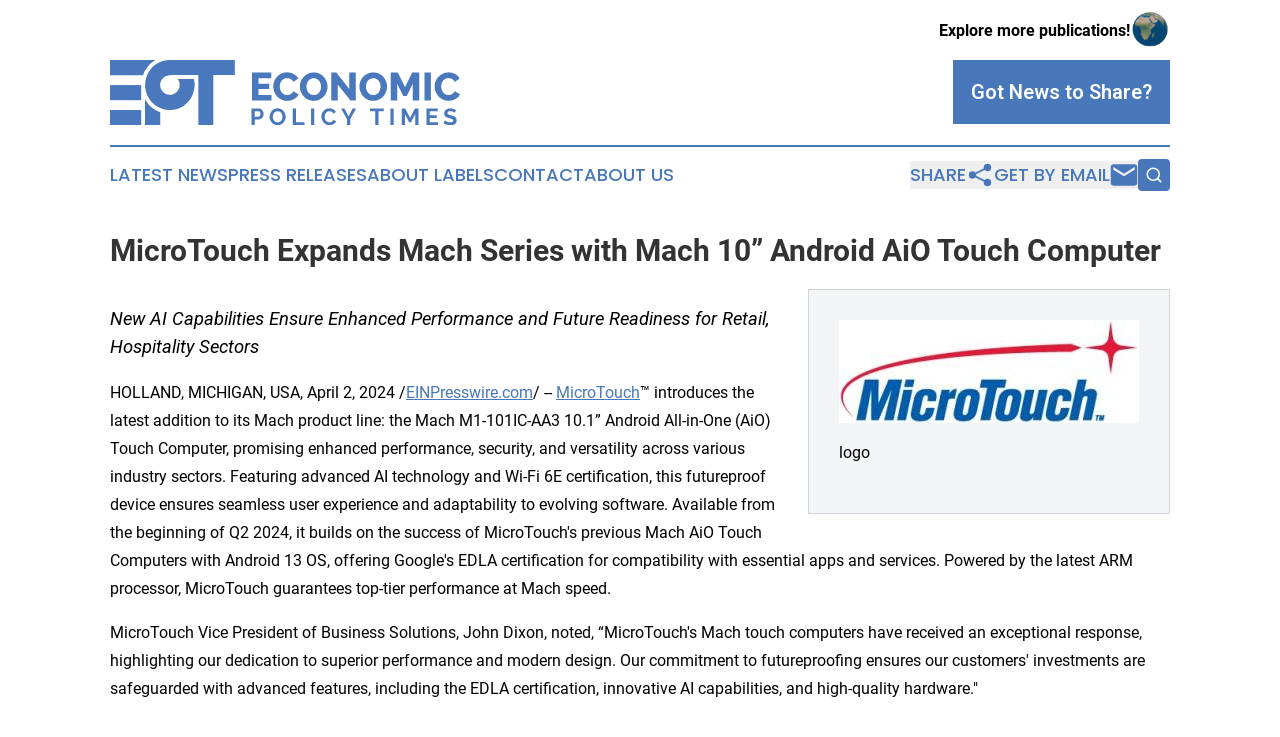

--- FILE ---
content_type: image/svg+xml
request_url: https://cdn.newsmatics.com/agp/sites/economicpolicytimes-logo-1.svg
body_size: 12458
content:
<?xml version="1.0" encoding="UTF-8" standalone="no"?>
<svg
   xmlns:dc="http://purl.org/dc/elements/1.1/"
   xmlns:cc="http://creativecommons.org/ns#"
   xmlns:rdf="http://www.w3.org/1999/02/22-rdf-syntax-ns#"
   xmlns:svg="http://www.w3.org/2000/svg"
   xmlns="http://www.w3.org/2000/svg"
   xmlns:sodipodi="http://sodipodi.sourceforge.net/DTD/sodipodi-0.dtd"
   xmlns:inkscape="http://www.inkscape.org/namespaces/inkscape"
   id="Layer_1"
   data-name="Layer 1"
   viewBox="0 0 400.07998 73.939681"
   version="1.1"
   sodipodi:docname="Economic-Policy-Times-Md-SVG_cropped.svg"
   width="400.07999"
   height="73.939682"
   inkscape:version="0.92.3 (2405546, 2018-03-11)">
  <metadata
     id="metadata59">
    <rdf:RDF>
      <cc:Work
         rdf:about="">
        <dc:format>image/svg+xml</dc:format>
        <dc:type
           rdf:resource="http://purl.org/dc/dcmitype/StillImage" />
      </cc:Work>
    </rdf:RDF>
  </metadata>
  <sodipodi:namedview
     pagecolor="#ffffff"
     bordercolor="#666666"
     borderopacity="1"
     objecttolerance="10"
     gridtolerance="10"
     guidetolerance="10"
     inkscape:pageopacity="0"
     inkscape:pageshadow="2"
     inkscape:window-width="640"
     inkscape:window-height="480"
     id="namedview57"
     showgrid="false"
     inkscape:zoom="0.83479129"
     inkscape:cx="200.05"
     inkscape:cy="36.990144"
     inkscape:window-x="0"
     inkscape:window-y="0"
     inkscape:window-maximized="0"
     inkscape:current-layer="Layer_1" />
  <defs
     id="defs4">
    <style
       id="style2">.cls-1{fill:#4978bc;}</style>
  </defs>
  <title
     id="title6">Economic-Policy-Times-Md-SVG</title>
  <path
     class="cls-1"
     d="m 161.65,73.669539 v -18.89 h 8 a 5.39,5.39 0 0 1 2.4,0.55 6,6 0 0 1 1.9,1.44 6.65,6.65 0 0 1 1.25,2 6.08,6.08 0 0 1 0.45,2.27 6.66,6.66 0 0 1 -0.42,2.33 6.39,6.39 0 0 1 -1.2,2 5.77,5.77 0 0 1 -1.86,1.4 5.31,5.31 0 0 1 -2.39,0.54 h -4.43 v 6.33 z m 3.67,-9.55 h 4.25 a 2.1,2.1 0 0 0 1.69,-0.83 3.34,3.34 0 0 0 0.68,-2.23 3.71,3.71 0 0 0 -0.21,-1.29 3.17,3.17 0 0 0 -0.56,-1 2.14,2.14 0 0 0 -0.81,-0.6 2.41,2.41 0 0 0 -0.94,-0.2 h -4.07 z"
     id="path8"
     inkscape:connector-curvature="0"
     style="fill:#4978bc" />
  <path
     class="cls-1"
     d="m 191.59,73.799539 a 8.6,8.6 0 0 1 -3.76,-0.81 9.17,9.17 0 0 1 -2.9,-2.16 9.81,9.81 0 0 1 -1.87,-3.07 9.62,9.62 0 0 1 -0.67,-3.53 9.49,9.49 0 0 1 0.71,-3.62 10,10 0 0 1 1.94,-3.06 9.05,9.05 0 0 1 2.94,-2.11 8.58,8.58 0 0 1 3.69,-0.79 8.29,8.29 0 0 1 3.74,0.84 9.36,9.36 0 0 1 2.88,2.19 10.34,10.34 0 0 1 1.87,3.09 9.75,9.75 0 0 1 0.66,3.51 9.53,9.53 0 0 1 -0.69,3.6 9.64,9.64 0 0 1 -1.92,3 9.09,9.09 0 0 1 -2.92,2.1 8.65,8.65 0 0 1 -3.7,0.82 z m -5.47,-9.57 a 7.52,7.52 0 0 0 0.37,2.36 6.3,6.3 0 0 0 1.07,2 5.27,5.27 0 0 0 1.73,1.41 5.39,5.39 0 0 0 4.68,0 5.28,5.28 0 0 0 1.73,-1.45 6.47,6.47 0 0 0 1.07,-2 7.92,7.92 0 0 0 0.35,-2.3 7.26,7.26 0 0 0 -0.38,-2.37 6.55,6.55 0 0 0 -1.09,-2 5.24,5.24 0 0 0 -1.73,-1.4 5.09,5.09 0 0 0 -2.3,-0.52 4.93,4.93 0 0 0 -2.37,0.55 5.35,5.35 0 0 0 -1.73,1.43 6.52,6.52 0 0 0 -1.05,2 7.77,7.77 0 0 0 -0.35,2.29 z"
     id="path10"
     inkscape:connector-curvature="0"
     style="fill:#4978bc" />
  <path
     class="cls-1"
     d="m 208.96,73.669539 v -18.89 h 3.67 v 15.67 h 9.62 v 3.22 z"
     id="path12"
     inkscape:connector-curvature="0"
     style="fill:#4978bc" />
  <path
     class="cls-1"
     d="m 229.81,73.669539 v -18.89 h 3.67 v 18.89 z"
     id="path14"
     inkscape:connector-curvature="0"
     style="fill:#4978bc" />
  <path
     class="cls-1"
     d="m 241.59,64.089539 a 9.87,9.87 0 0 1 0.62,-3.41 9.38,9.38 0 0 1 1.82,-3 9.26,9.26 0 0 1 2.93,-2.16 9,9 0 0 1 3.93,-0.82 8.61,8.61 0 0 1 4.51,1.14 7.29,7.29 0 0 1 2.83,3 l -2.81,1.94 a 4.72,4.72 0 0 0 -0.91,-1.34 4.86,4.86 0 0 0 -1.14,-0.87 5.45,5.45 0 0 0 -1.28,-0.46 5.9,5.9 0 0 0 -1.3,-0.15 5,5 0 0 0 -2.41,0.56 5.31,5.31 0 0 0 -1.7,1.45 6.41,6.41 0 0 0 -1,2 7.65,7.65 0 0 0 -0.35,2.25 7.2,7.2 0 0 0 0.4,2.4 6.42,6.42 0 0 0 1.13,2 5.85,5.85 0 0 0 1.75,1.41 4.91,4.91 0 0 0 2.25,0.53 5.68,5.68 0 0 0 1.33,-0.16 5.28,5.28 0 0 0 1.32,-0.5 4.85,4.85 0 0 0 1.15,-0.9 4,4 0 0 0 0.85,-1.31 l 3,1.73 a 5.6,5.6 0 0 1 -1.29,1.87 8.3,8.3 0 0 1 -1.89,1.37 10,10 0 0 1 -4.59,1.14 8,8 0 0 1 -3.69,-0.85 9.42,9.42 0 0 1 -2.89,-2.22 10.34,10.34 0 0 1 -1.88,-3.11 9.53,9.53 0 0 1 -0.69,-3.53 z"
     id="path16"
     inkscape:connector-curvature="0"
     style="fill:#4978bc" />
  <path
     class="cls-1"
     d="m 268.02,54.779539 4.65,9.1 4.74,-9.1 h 4 l -6.86,12.29 v 6.6 h -3.65 v -6.65 l -6.83,-12.24 z"
     id="path18"
     inkscape:connector-curvature="0"
     style="fill:#4978bc" />
  <path
     class="cls-1"
     d="m 312.93,57.999539 h -6 v 15.67 h -3.68 v -15.67 h -6 v -3.22 h 15.71 z"
     id="path20"
     inkscape:connector-curvature="0"
     style="fill:#4978bc" />
  <path
     class="cls-1"
     d="m 320.59,73.669539 v -18.89 h 3.67 v 18.89 z"
     id="path22"
     inkscape:connector-curvature="0"
     style="fill:#4978bc" />
  <path
     class="cls-1"
     d="m 348.91,73.669539 v -12.5 l -4.86,9.3 h -2 l -4.86,-9.3 v 12.5 h -3.67 v -18.89 h 3.93 l 5.59,10.75 5.63,-10.75 h 3.91 v 18.89 z"
     id="path24"
     inkscape:connector-curvature="0"
     style="fill:#4978bc" />
  <path
     class="cls-1"
     d="m 374.95,70.449539 v 3.22 h -13.11 v -18.89 h 12.87 v 3.22 h -9.2 v 4.59 h 7.95 v 3 h -7.95 v 4.92 z"
     id="path26"
     inkscape:connector-curvature="0"
     style="fill:#4978bc" />
  <path
     class="cls-1"
     d="m 393.99,59.729539 a 5,5 0 0 0 -0.68,-0.5 7.38,7.38 0 0 0 -1.2,-0.63 10.55,10.55 0 0 0 -1.53,-0.52 6.76,6.76 0 0 0 -1.67,-0.21 3.76,3.76 0 0 0 -2.26,0.56 1.83,1.83 0 0 0 -0.75,1.57 1.66,1.66 0 0 0 0.28,1 2.66,2.66 0 0 0 0.81,0.68 7.17,7.17 0 0 0 1.35,0.53 c 0.54,0.16 1.16,0.33 1.87,0.5 0.92,0.25 1.76,0.52 2.51,0.8 a 6.75,6.75 0 0 1 1.92,1.06 4.59,4.59 0 0 1 1.21,1.53 5.17,5.17 0 0 1 0.42,2.2 5.47,5.47 0 0 1 -0.57,2.59 4.71,4.71 0 0 1 -1.54,1.74 6.71,6.71 0 0 1 -2.23,1 11,11 0 0 1 -2.65,0.31 14,14 0 0 1 -4.2,-0.64 13,13 0 0 1 -3.72,-1.81 l 1.62,-3.16 a 4.59,4.59 0 0 0 0.86,0.62 11.85,11.85 0 0 0 1.48,0.77 10.2,10.2 0 0 0 1.89,0.65 8.38,8.38 0 0 0 2.14,0.22 c 2,0 3,-0.65 3,-1.94 a 1.61,1.61 0 0 0 -0.34,-1 2.91,2.91 0 0 0 -1,-0.74 9.78,9.78 0 0 0 -1.54,-0.59 l -2,-0.58 a 17.7,17.7 0 0 1 -2.35,-0.81 6.2,6.2 0 0 1 -1.66,-1 3.82,3.82 0 0 1 -1,-1.38 4.86,4.86 0 0 1 -0.33,-1.88 5.76,5.76 0 0 1 0.53,-2.55 5,5 0 0 1 1.47,-1.86 6.46,6.46 0 0 1 2.2,-1.13 9,9 0 0 1 2.68,-0.39 10.32,10.32 0 0 1 3.67,0.63 13.15,13.15 0 0 1 2.93,1.47 z"
     id="path28"
     inkscape:connector-curvature="0"
     style="fill:#4978bc" />
  <path
     class="cls-1"
     d="m 184.62,39.519539 v 6.45 h -22.36 v -31.8 h 21.95 v 6.42 h -14.6 v 6.18 h 12.54 v 6 h -12.54 v 6.76 z"
     id="path30"
     inkscape:connector-curvature="0"
     style="fill:#4978bc" />
  <path
     class="cls-1"
     d="m 186.59,29.799539 a 15.94,15.94 0 0 1 1.07,-5.71 15.45,15.45 0 0 1 3.14,-5.08 15.54,15.54 0 0 1 11.73,-5 15.13,15.13 0 0 1 7.77,1.92 12.52,12.52 0 0 1 4.91,5 l -5.65,3.94 a 6.64,6.64 0 0 0 -1.36,-2.08 7.5,7.5 0 0 0 -1.82,-1.34 7,7 0 0 0 -2,-0.72 10.89,10.89 0 0 0 -2,-0.2 7.54,7.54 0 0 0 -3.67,0.85 8.17,8.17 0 0 0 -2.6,2.19 9.1,9.1 0 0 0 -1.52,3 12.24,12.24 0 0 0 -0.49,3.45 11.4,11.4 0 0 0 0.58,3.63 9.83,9.83 0 0 0 1.67,3.14 8.11,8.11 0 0 0 2.64,2.12 7.48,7.48 0 0 0 3.47,0.79 8.62,8.62 0 0 0 2,-0.25 8.15,8.15 0 0 0 2,-0.76 6.89,6.89 0 0 0 1.77,-1.34 6.43,6.43 0 0 0 1.3,-2 l 6,3.54 a 9.19,9.19 0 0 1 -2.12,3.13 13.17,13.17 0 0 1 -3.25,2.33 17.17,17.17 0 0 1 -3.9,1.44 17.68,17.68 0 0 1 -4,0.49 14.27,14.27 0 0 1 -6.34,-1.41 16.15,16.15 0 0 1 -5,-3.74 17.16,17.16 0 0 1 -3.22,-5.29 16.55,16.55 0 0 1 -1.11,-6.04 z"
     id="path32"
     inkscape:connector-curvature="0"
     style="fill:#4978bc" />
  <path
     class="cls-1"
     d="m 232.85,46.239539 a 14.87,14.87 0 0 1 -6.45,-1.39 15.89,15.89 0 0 1 -5,-3.65 16.68,16.68 0 0 1 -3.2,-5.17 16.36,16.36 0 0 1 -1.14,-6 15.85,15.85 0 0 1 1.18,-6 16.07,16.07 0 0 1 8.36,-8.67 15.21,15.21 0 0 1 6.36,-1.32 14.72,14.72 0 0 1 6.45,1.39 15.64,15.64 0 0 1 5,3.67 16.58,16.58 0 0 1 3.18,5.2 16.26,16.26 0 0 1 1.12,5.91 15.86,15.86 0 0 1 -1.19,6 16.06,16.06 0 0 1 -8.31,8.69 14.93,14.93 0 0 1 -6.36,1.34 z m -8.28,-16.13 a 11.81,11.81 0 0 0 0.54,3.56 9.15,9.15 0 0 0 1.59,3.07 7.67,7.67 0 0 0 6.2,3 7.65,7.65 0 0 0 3.67,-0.85 8,8 0 0 0 2.6,-2.22 9.53,9.53 0 0 0 1.54,-3.09 12,12 0 0 0 0.52,-3.52 11.86,11.86 0 0 0 -0.54,-3.56 9,9 0 0 0 -1.61,-3 8,8 0 0 0 -2.62,-2.11 7.81,7.81 0 0 0 -3.56,-0.78 7.51,7.51 0 0 0 -3.65,0.83 8.05,8.05 0 0 0 -2.6,2.17 9.3,9.3 0 0 0 -1.57,3.07 12.32,12.32 0 0 0 -0.51,3.43 z"
     id="path34"
     inkscape:connector-curvature="0"
     style="fill:#4978bc" />
  <path
     class="cls-1"
     d="m 260.35,27.779539 v 18.19 H 253 v -31.8 h 5.74 l 14.82,18.68 v -18.68 h 7.35 v 31.8 H 275 Z"
     id="path36"
     inkscape:connector-curvature="0"
     style="fill:#4978bc" />
  <path
     class="cls-1"
     d="m 300.89,46.239539 a 14.87,14.87 0 0 1 -6.45,-1.39 15.89,15.89 0 0 1 -5,-3.65 16.5,16.5 0 0 1 -3.2,-5.17 16.17,16.17 0 0 1 -1.15,-6 15.86,15.86 0 0 1 1.19,-6 16.1,16.1 0 0 1 8.35,-8.67 15.21,15.21 0 0 1 6.36,-1.32 14.72,14.72 0 0 1 6.45,1.39 15.8,15.8 0 0 1 5,3.67 16.84,16.84 0 0 1 4.3,11.11 15.86,15.86 0 0 1 -1.19,6 16.06,16.06 0 0 1 -8.31,8.69 14.93,14.93 0 0 1 -6.35,1.34 z m -8.29,-16.13 a 11.81,11.81 0 0 0 0.54,3.56 9.53,9.53 0 0 0 1.59,3.07 7.84,7.84 0 0 0 2.62,2.15 8.35,8.35 0 0 0 7.26,0 8,8 0 0 0 2.59,-2.22 9.55,9.55 0 0 0 1.55,-3.08 12.34,12.34 0 0 0 0.52,-3.52 11.86,11.86 0 0 0 -0.54,-3.56 9.13,9.13 0 0 0 -1.61,-3 8,8 0 0 0 -2.62,-2.11 7.82,7.82 0 0 0 -3.57,-0.78 7.54,7.54 0 0 0 -3.65,0.83 8,8 0 0 0 -2.59,2.17 8.93,8.93 0 0 0 -1.57,3.07 12,12 0 0 0 -0.52,3.42 z"
     id="path38"
     inkscape:connector-curvature="0"
     style="fill:#4978bc" />
  <path
     class="cls-1"
     d="m 346.08,45.969539 v -19 l -6.89,13.84 h -3.95 l -6.89,-13.88 v 19 H 321 v -31.8 h 8 l 8.24,16.62 8.29,-16.62 h 7.93 v 31.8 z"
     id="path40"
     inkscape:connector-curvature="0"
     style="fill:#4978bc" />
  <path
     class="cls-1"
     d="m 359.52,45.969539 v -31.8 h 7.35 v 31.8 z"
     id="path42"
     inkscape:connector-curvature="0"
     style="fill:#4978bc" />
  <path
     class="cls-1"
     d="m 371.12,29.799539 a 16.16,16.16 0 0 1 1.07,-5.71 15.61,15.61 0 0 1 14.87,-10.1 15.19,15.19 0 0 1 7.78,1.92 12.49,12.49 0 0 1 4.9,5 l -5.64,3.94 a 6.66,6.66 0 0 0 -1.37,-2.08 7.45,7.45 0 0 0 -1.81,-1.34 7.09,7.09 0 0 0 -2,-0.72 10.86,10.86 0 0 0 -2,-0.2 7.58,7.58 0 0 0 -3.68,0.85 8.13,8.13 0 0 0 -2.59,2.19 9.12,9.12 0 0 0 -1.53,3 12.24,12.24 0 0 0 -0.49,3.45 11.4,11.4 0 0 0 0.58,3.63 9.83,9.83 0 0 0 1.68,3.09 8.11,8.11 0 0 0 2.64,2.12 7.49,7.49 0 0 0 3.48,0.79 8.6,8.6 0 0 0 2,-0.25 8.22,8.22 0 0 0 2,-0.76 7.25,7.25 0 0 0 1.77,-1.34 6.43,6.43 0 0 0 1.3,-2 l 6,3.54 a 9.37,9.37 0 0 1 -2.13,3.13 13,13 0 0 1 -3.25,2.33 17.26,17.26 0 0 1 -3.89,1.44 17.82,17.82 0 0 1 -4,0.49 14.24,14.24 0 0 1 -6.34,-1.41 15.92,15.92 0 0 1 -5,-3.74 17.18,17.18 0 0 1 -3.23,-5.29 16.55,16.55 0 0 1 -1.12,-5.97 z"
     id="path44"
     inkscape:connector-curvature="0"
     style="fill:#4978bc" />
  <path
     class="cls-1"
     d="m 50.54,0.81953944 c 0.42,-0.28 0.85,-0.52 1.27,-0.77 H 0 V 17.149539 H 37.66 A 32,32 0 0 1 50.54,0.81953944 Z"
     id="path46"
     inkscape:connector-curvature="0"
     style="fill:#4978bc" />
  <rect
     class="cls-1"
     y="56.55954"
     width="35.639999"
     height="17.1"
     id="rect48"
     x="0"
     style="fill:#4978bc" />
  <rect
     class="cls-1"
     y="28.379539"
     width="35.639999"
     height="17.1"
     id="rect50"
     x="0"
     style="fill:#4978bc" />
  <path
     class="cls-1"
     d="m 40.07,44.809539 v 28.78 h 17.28 v -14.42 a 33.34,33.34 0 0 1 -17.28,-14.36 z"
     id="path52"
     inkscape:connector-curvature="0"
     style="fill:#4978bc" />
  <path
     class="cls-1"
     d="m 68.99,0.04953944 a 27.72,27.72 0 0 0 -16,4.54999996 C 42.17,11.349539 37.27,25.919539 41.81,37.839539 c 3.84,11.2 15.35,19.2 27.21,18.71 a 28.3,28.3 0 0 0 25.06,-16.24 28.92,28.92 0 0 0 1.86,-18.72 H 77.29 a 10.13,10.13 0 0 1 2.27,6.16 c 0.57,6.63 -5.94,12.67 -12.52,11.57 a 11.18,11.18 0 0 1 -9.56,-13.16 11.06,11.06 0 0 1 10.56,-9 c 5.51,-0.09 18.94,-0.12 32.94,-0.11 v 56.54 h 17.11 v -56.48 h 24.59 V 0.00953944 c -26.43,-0.04 -47.27,0.06 -73.69,0.04 z"
     id="path54"
     inkscape:connector-curvature="0"
     style="fill:#4978bc" />
</svg>
